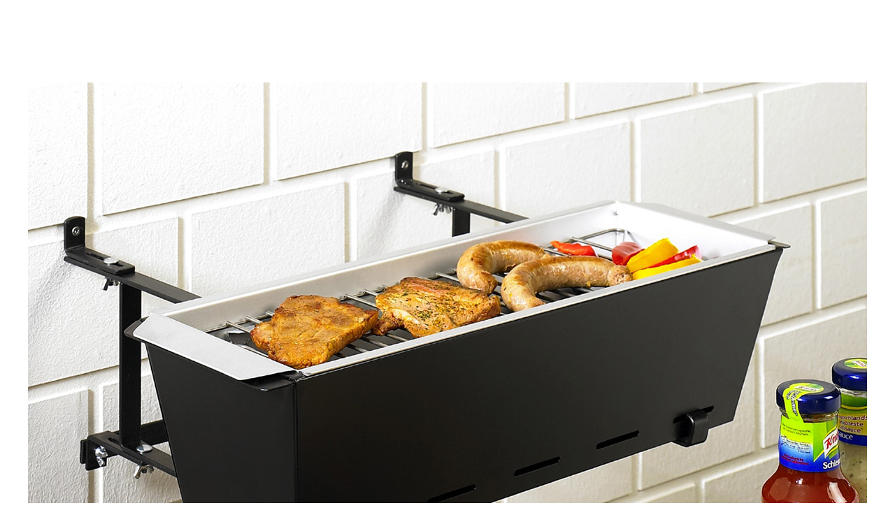

--- FILE ---
content_type: text/html; charset=UTF-8
request_url: https://www.desirethis.com/entry/lightview.php?location=/images/entries/1035/2946/2946.jpg
body_size: 606
content:

	
	<html>
		<head><script type='text/javascript'>
(function() {
var useSSL = 'https:' == document.location.protocol;
var src = (useSSL ? 'https:' : 'http:') +
'//www.googletagservices.com/tag/js/gpt.js';
document.write('<scr' + 'ipt src="' + src + '"></scr' + 'ipt>');
})();
</script>

<script type='text/javascript'>
googletag.defineSlot('/1051941/DesireThis-Halfpage-General-ATF', [300, 600], 'div-gpt-ad-1354741532247-0').addService(googletag.pubads());
googletag.defineSlot('/1051941/DesireThis-Halfpage-General-BTF', [300, 600], 'div-gpt-ad-1354741532247-1').addService(googletag.pubads());
googletag.defineSlot('/1051941/DesireThis-Leaderboard-General-ATF', [728, 90], 'div-gpt-ad-1354741532247-2').addService(googletag.pubads());
googletag.defineSlot('/1051941/DesireThis-Leaderboard-General-BTF', [728, 90], 'div-gpt-ad-1354741532247-3').addService(googletag.pubads());
googletag.defineSlot('/1051941/DesireThis-Rectangle-General-ATF', [300, 250], 'div-gpt-ad-1354741532247-4').addService(googletag.pubads());
googletag.defineSlot('/1051941/DesireThis-Rectangle-General-BTF', [300, 250], 'div-gpt-ad-1354741532247-5').addService(googletag.pubads());
googletag.defineSlot('/1051941/DesireThis-Skyscraper-General-ATF', [160, 600], 'div-gpt-ad-1354741532247-6').addService(googletag.pubads());
googletag.defineSlot('/1051941/DesireThis-Skyscraper-General-BTF', [160, 600], 'div-gpt-ad-1354741532247-7').addService(googletag.pubads());
googletag.pubads().enableSyncRendering();
googletag.enableServices();
</script>
		</head>
		<body style="background-color: #fff;">
			<div style="position: relative; height: 10px; width: 728px;"></div>
			<div id="leaderboard" style="position: relative; min-width: 728px; min-height: 90px;">
				<center><!-- DesireThis-Leaderboard-General-ATF -->
<div id='div-gpt-ad-1354741532247-2' style='width:728px;'>
<script type='text/javascript'>
googletag.display('div-gpt-ad-1354741532247-2');
</script>
</div>			
				</center>
			</div>
			<div id="space" style="position: relative; min-height: 10px; min-width: 728px;"></div>
			<div id="image" style="position: relative;"><center><img style="max-width:100%;" src="../images/entries/1035/2946/2946.jpg" border="0"></center></div>
		</body>
	</html>
	
	

--- FILE ---
content_type: text/html; charset=utf-8
request_url: https://www.google.com/recaptcha/api2/aframe
body_size: 267
content:
<!DOCTYPE HTML><html><head><meta http-equiv="content-type" content="text/html; charset=UTF-8"></head><body><script nonce="aT-EXquAg5Fo1ImUS9ktBw">/** Anti-fraud and anti-abuse applications only. See google.com/recaptcha */ try{var clients={'sodar':'https://pagead2.googlesyndication.com/pagead/sodar?'};window.addEventListener("message",function(a){try{if(a.source===window.parent){var b=JSON.parse(a.data);var c=clients[b['id']];if(c){var d=document.createElement('img');d.src=c+b['params']+'&rc='+(localStorage.getItem("rc::a")?sessionStorage.getItem("rc::b"):"");window.document.body.appendChild(d);sessionStorage.setItem("rc::e",parseInt(sessionStorage.getItem("rc::e")||0)+1);localStorage.setItem("rc::h",'1768411424256');}}}catch(b){}});window.parent.postMessage("_grecaptcha_ready", "*");}catch(b){}</script></body></html>